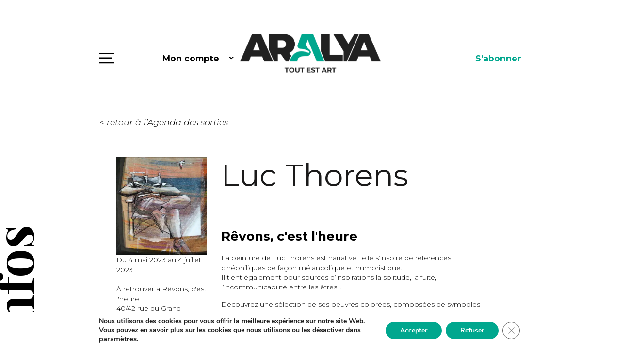

--- FILE ---
content_type: text/html; charset=UTF-8
request_url: https://www.aralya.fr/expositions/luc-thorens/
body_size: 17764
content:

<!DOCTYPE html>
<html lang="fr-FR">
<head>
<meta charset="UTF-8" />
<meta content="width=device-width, initial-scale=1.0" name="viewport">
<!-- Global site tag (gtag.js) - Google Analytics -->
<script async src="https://www.googletagmanager.com/gtag/js?id=UA-25670565-1"></script>
<script>
  window.dataLayer = window.dataLayer || [];
  function gtag(){dataLayer.push(arguments);}
  gtag('js', new Date());

  gtag('config', 'UA-25670565-1');
</script>
<meta name="google-site-verification" content="HmLJ9707noHASx-mDMSfMl3W0Wv40a-4LzPFLty45QI" />
<meta name='robots' content='index, follow, max-image-preview:large, max-snippet:-1, max-video-preview:-1' />

	<!-- This site is optimized with the Yoast SEO plugin v26.8 - https://yoast.com/product/yoast-seo-wordpress/ -->
	<title>Luc Thorens - Aralya</title>
	<link rel="canonical" href="https://www.aralya.fr/expositions/luc-thorens/" />
	<meta property="og:locale" content="fr_FR" />
	<meta property="og:type" content="article" />
	<meta property="og:title" content="Luc Thorens - Aralya" />
	<meta property="og:description" content="La peinture de Luc Thorens est narrative ; elle s&rsquo;inspire de références cinéphiliques de façon mélancolique et humoristique. Il tient également pour sources d&rsquo;inspirations la solitude, la fuite, l&rsquo;incommunicabilité entre les êtres&#8230; Découvrez une sélection de ses oeuvres colorées, composées de symboles et de codes à décrypter ! Vernissage jeudi 4 mai 2023 à partir [&hellip;]" />
	<meta property="og:url" content="https://www.aralya.fr/expositions/luc-thorens/" />
	<meta property="og:site_name" content="Aralya" />
	<meta property="article:publisher" content="https://www.facebook.com/ARALYA.fr/" />
	<meta property="article:modified_time" content="2023-05-22T07:11:53+00:00" />
	<meta property="og:image" content="https://www.aralya.fr/wp-content/uploads/2023/05/THORENS_affiche-expo.jpg" />
	<meta property="og:image:width" content="500" />
	<meta property="og:image:height" content="541" />
	<meta property="og:image:type" content="image/jpeg" />
	<meta name="twitter:card" content="summary_large_image" />
	<meta name="twitter:label1" content="Durée de lecture estimée" />
	<meta name="twitter:data1" content="1 minute" />
	<script type="application/ld+json" class="yoast-schema-graph">{"@context":"https://schema.org","@graph":[{"@type":"WebPage","@id":"https://www.aralya.fr/expositions/luc-thorens/","url":"https://www.aralya.fr/expositions/luc-thorens/","name":"Luc Thorens - Aralya","isPartOf":{"@id":"https://www.aralya.fr/#website"},"primaryImageOfPage":{"@id":"https://www.aralya.fr/expositions/luc-thorens/#primaryimage"},"image":{"@id":"https://www.aralya.fr/expositions/luc-thorens/#primaryimage"},"thumbnailUrl":"https://www.aralya.fr/wp-content/uploads/2023/05/THORENS_affiche-expo.jpg","datePublished":"2023-05-02T12:44:11+00:00","dateModified":"2023-05-22T07:11:53+00:00","breadcrumb":{"@id":"https://www.aralya.fr/expositions/luc-thorens/#breadcrumb"},"inLanguage":"fr-FR","potentialAction":[{"@type":"ReadAction","target":["https://www.aralya.fr/expositions/luc-thorens/"]}]},{"@type":"ImageObject","inLanguage":"fr-FR","@id":"https://www.aralya.fr/expositions/luc-thorens/#primaryimage","url":"https://www.aralya.fr/wp-content/uploads/2023/05/THORENS_affiche-expo.jpg","contentUrl":"https://www.aralya.fr/wp-content/uploads/2023/05/THORENS_affiche-expo.jpg","width":500,"height":541},{"@type":"BreadcrumbList","@id":"https://www.aralya.fr/expositions/luc-thorens/#breadcrumb","itemListElement":[{"@type":"ListItem","position":1,"name":"Home","item":"https://www.aralya.fr/"},{"@type":"ListItem","position":2,"name":"Expositions","item":"https://www.aralya.fr/expositions/"},{"@type":"ListItem","position":3,"name":"Luc Thorens"}]},{"@type":"WebSite","@id":"https://www.aralya.fr/#website","url":"https://www.aralya.fr/","name":"Aralya","description":"Le média qui pose un regard différent sur l’art actuel","publisher":{"@id":"https://www.aralya.fr/#organization"},"potentialAction":[{"@type":"SearchAction","target":{"@type":"EntryPoint","urlTemplate":"https://www.aralya.fr/?s={search_term_string}"},"query-input":{"@type":"PropertyValueSpecification","valueRequired":true,"valueName":"search_term_string"}}],"inLanguage":"fr-FR"},{"@type":"Organization","@id":"https://www.aralya.fr/#organization","name":"Aralya","url":"https://www.aralya.fr/","logo":{"@type":"ImageObject","inLanguage":"fr-FR","@id":"https://www.aralya.fr/#/schema/logo/image/","url":"https://www.aralya.fr/wp-content/uploads/2020/03/logo-footer.png","contentUrl":"https://www.aralya.fr/wp-content/uploads/2020/03/logo-footer.png","width":192,"height":106,"caption":"Aralya"},"image":{"@id":"https://www.aralya.fr/#/schema/logo/image/"},"sameAs":["https://www.facebook.com/ARALYA.fr/","https://www.instagram.com/aralya.fr/"]}]}</script>
	<!-- / Yoast SEO plugin. -->


<link rel='dns-prefetch' href='//maps.googleapis.com' />
<link rel='dns-prefetch' href='//fonts.googleapis.com' />
<link rel="alternate" type="application/rss+xml" title="Aralya &raquo; Luc Thorens Flux des commentaires" href="https://www.aralya.fr/expositions/luc-thorens/feed/" />
<link rel="alternate" title="oEmbed (JSON)" type="application/json+oembed" href="https://www.aralya.fr/wp-json/oembed/1.0/embed?url=https%3A%2F%2Fwww.aralya.fr%2Fexpositions%2Fluc-thorens%2F&#038;lang=fr" />
<link rel="alternate" title="oEmbed (XML)" type="text/xml+oembed" href="https://www.aralya.fr/wp-json/oembed/1.0/embed?url=https%3A%2F%2Fwww.aralya.fr%2Fexpositions%2Fluc-thorens%2F&#038;format=xml&#038;lang=fr" />
<style id='wp-img-auto-sizes-contain-inline-css' type='text/css'>
img:is([sizes=auto i],[sizes^="auto," i]){contain-intrinsic-size:3000px 1500px}
/*# sourceURL=wp-img-auto-sizes-contain-inline-css */
</style>
<style id='wp-emoji-styles-inline-css' type='text/css'>

	img.wp-smiley, img.emoji {
		display: inline !important;
		border: none !important;
		box-shadow: none !important;
		height: 1em !important;
		width: 1em !important;
		margin: 0 0.07em !important;
		vertical-align: -0.1em !important;
		background: none !important;
		padding: 0 !important;
	}
/*# sourceURL=wp-emoji-styles-inline-css */
</style>
<style id='wp-block-library-inline-css' type='text/css'>
:root{--wp-block-synced-color:#7a00df;--wp-block-synced-color--rgb:122,0,223;--wp-bound-block-color:var(--wp-block-synced-color);--wp-editor-canvas-background:#ddd;--wp-admin-theme-color:#007cba;--wp-admin-theme-color--rgb:0,124,186;--wp-admin-theme-color-darker-10:#006ba1;--wp-admin-theme-color-darker-10--rgb:0,107,160.5;--wp-admin-theme-color-darker-20:#005a87;--wp-admin-theme-color-darker-20--rgb:0,90,135;--wp-admin-border-width-focus:2px}@media (min-resolution:192dpi){:root{--wp-admin-border-width-focus:1.5px}}.wp-element-button{cursor:pointer}:root .has-very-light-gray-background-color{background-color:#eee}:root .has-very-dark-gray-background-color{background-color:#313131}:root .has-very-light-gray-color{color:#eee}:root .has-very-dark-gray-color{color:#313131}:root .has-vivid-green-cyan-to-vivid-cyan-blue-gradient-background{background:linear-gradient(135deg,#00d084,#0693e3)}:root .has-purple-crush-gradient-background{background:linear-gradient(135deg,#34e2e4,#4721fb 50%,#ab1dfe)}:root .has-hazy-dawn-gradient-background{background:linear-gradient(135deg,#faaca8,#dad0ec)}:root .has-subdued-olive-gradient-background{background:linear-gradient(135deg,#fafae1,#67a671)}:root .has-atomic-cream-gradient-background{background:linear-gradient(135deg,#fdd79a,#004a59)}:root .has-nightshade-gradient-background{background:linear-gradient(135deg,#330968,#31cdcf)}:root .has-midnight-gradient-background{background:linear-gradient(135deg,#020381,#2874fc)}:root{--wp--preset--font-size--normal:16px;--wp--preset--font-size--huge:42px}.has-regular-font-size{font-size:1em}.has-larger-font-size{font-size:2.625em}.has-normal-font-size{font-size:var(--wp--preset--font-size--normal)}.has-huge-font-size{font-size:var(--wp--preset--font-size--huge)}.has-text-align-center{text-align:center}.has-text-align-left{text-align:left}.has-text-align-right{text-align:right}.has-fit-text{white-space:nowrap!important}#end-resizable-editor-section{display:none}.aligncenter{clear:both}.items-justified-left{justify-content:flex-start}.items-justified-center{justify-content:center}.items-justified-right{justify-content:flex-end}.items-justified-space-between{justify-content:space-between}.screen-reader-text{border:0;clip-path:inset(50%);height:1px;margin:-1px;overflow:hidden;padding:0;position:absolute;width:1px;word-wrap:normal!important}.screen-reader-text:focus{background-color:#ddd;clip-path:none;color:#444;display:block;font-size:1em;height:auto;left:5px;line-height:normal;padding:15px 23px 14px;text-decoration:none;top:5px;width:auto;z-index:100000}html :where(.has-border-color){border-style:solid}html :where([style*=border-top-color]){border-top-style:solid}html :where([style*=border-right-color]){border-right-style:solid}html :where([style*=border-bottom-color]){border-bottom-style:solid}html :where([style*=border-left-color]){border-left-style:solid}html :where([style*=border-width]){border-style:solid}html :where([style*=border-top-width]){border-top-style:solid}html :where([style*=border-right-width]){border-right-style:solid}html :where([style*=border-bottom-width]){border-bottom-style:solid}html :where([style*=border-left-width]){border-left-style:solid}html :where(img[class*=wp-image-]){height:auto;max-width:100%}:where(figure){margin:0 0 1em}html :where(.is-position-sticky){--wp-admin--admin-bar--position-offset:var(--wp-admin--admin-bar--height,0px)}@media screen and (max-width:600px){html :where(.is-position-sticky){--wp-admin--admin-bar--position-offset:0px}}

/*# sourceURL=wp-block-library-inline-css */
</style><style id='wp-block-embed-inline-css' type='text/css'>
.wp-block-embed.alignleft,.wp-block-embed.alignright,.wp-block[data-align=left]>[data-type="core/embed"],.wp-block[data-align=right]>[data-type="core/embed"]{max-width:360px;width:100%}.wp-block-embed.alignleft .wp-block-embed__wrapper,.wp-block-embed.alignright .wp-block-embed__wrapper,.wp-block[data-align=left]>[data-type="core/embed"] .wp-block-embed__wrapper,.wp-block[data-align=right]>[data-type="core/embed"] .wp-block-embed__wrapper{min-width:280px}.wp-block-cover .wp-block-embed{min-height:240px;min-width:320px}.wp-block-embed{overflow-wrap:break-word}.wp-block-embed :where(figcaption){margin-bottom:1em;margin-top:.5em}.wp-block-embed iframe{max-width:100%}.wp-block-embed__wrapper{position:relative}.wp-embed-responsive .wp-has-aspect-ratio .wp-block-embed__wrapper:before{content:"";display:block;padding-top:50%}.wp-embed-responsive .wp-has-aspect-ratio iframe{bottom:0;height:100%;left:0;position:absolute;right:0;top:0;width:100%}.wp-embed-responsive .wp-embed-aspect-21-9 .wp-block-embed__wrapper:before{padding-top:42.85%}.wp-embed-responsive .wp-embed-aspect-18-9 .wp-block-embed__wrapper:before{padding-top:50%}.wp-embed-responsive .wp-embed-aspect-16-9 .wp-block-embed__wrapper:before{padding-top:56.25%}.wp-embed-responsive .wp-embed-aspect-4-3 .wp-block-embed__wrapper:before{padding-top:75%}.wp-embed-responsive .wp-embed-aspect-1-1 .wp-block-embed__wrapper:before{padding-top:100%}.wp-embed-responsive .wp-embed-aspect-9-16 .wp-block-embed__wrapper:before{padding-top:177.77%}.wp-embed-responsive .wp-embed-aspect-1-2 .wp-block-embed__wrapper:before{padding-top:200%}
/*# sourceURL=https://www.aralya.fr/wp-includes/blocks/embed/style.min.css */
</style>
<style id='global-styles-inline-css' type='text/css'>
:root{--wp--preset--aspect-ratio--square: 1;--wp--preset--aspect-ratio--4-3: 4/3;--wp--preset--aspect-ratio--3-4: 3/4;--wp--preset--aspect-ratio--3-2: 3/2;--wp--preset--aspect-ratio--2-3: 2/3;--wp--preset--aspect-ratio--16-9: 16/9;--wp--preset--aspect-ratio--9-16: 9/16;--wp--preset--color--black: #000000;--wp--preset--color--cyan-bluish-gray: #abb8c3;--wp--preset--color--white: #ffffff;--wp--preset--color--pale-pink: #f78da7;--wp--preset--color--vivid-red: #cf2e2e;--wp--preset--color--luminous-vivid-orange: #ff6900;--wp--preset--color--luminous-vivid-amber: #fcb900;--wp--preset--color--light-green-cyan: #7bdcb5;--wp--preset--color--vivid-green-cyan: #00d084;--wp--preset--color--pale-cyan-blue: #8ed1fc;--wp--preset--color--vivid-cyan-blue: #0693e3;--wp--preset--color--vivid-purple: #9b51e0;--wp--preset--gradient--vivid-cyan-blue-to-vivid-purple: linear-gradient(135deg,rgb(6,147,227) 0%,rgb(155,81,224) 100%);--wp--preset--gradient--light-green-cyan-to-vivid-green-cyan: linear-gradient(135deg,rgb(122,220,180) 0%,rgb(0,208,130) 100%);--wp--preset--gradient--luminous-vivid-amber-to-luminous-vivid-orange: linear-gradient(135deg,rgb(252,185,0) 0%,rgb(255,105,0) 100%);--wp--preset--gradient--luminous-vivid-orange-to-vivid-red: linear-gradient(135deg,rgb(255,105,0) 0%,rgb(207,46,46) 100%);--wp--preset--gradient--very-light-gray-to-cyan-bluish-gray: linear-gradient(135deg,rgb(238,238,238) 0%,rgb(169,184,195) 100%);--wp--preset--gradient--cool-to-warm-spectrum: linear-gradient(135deg,rgb(74,234,220) 0%,rgb(151,120,209) 20%,rgb(207,42,186) 40%,rgb(238,44,130) 60%,rgb(251,105,98) 80%,rgb(254,248,76) 100%);--wp--preset--gradient--blush-light-purple: linear-gradient(135deg,rgb(255,206,236) 0%,rgb(152,150,240) 100%);--wp--preset--gradient--blush-bordeaux: linear-gradient(135deg,rgb(254,205,165) 0%,rgb(254,45,45) 50%,rgb(107,0,62) 100%);--wp--preset--gradient--luminous-dusk: linear-gradient(135deg,rgb(255,203,112) 0%,rgb(199,81,192) 50%,rgb(65,88,208) 100%);--wp--preset--gradient--pale-ocean: linear-gradient(135deg,rgb(255,245,203) 0%,rgb(182,227,212) 50%,rgb(51,167,181) 100%);--wp--preset--gradient--electric-grass: linear-gradient(135deg,rgb(202,248,128) 0%,rgb(113,206,126) 100%);--wp--preset--gradient--midnight: linear-gradient(135deg,rgb(2,3,129) 0%,rgb(40,116,252) 100%);--wp--preset--font-size--small: 13px;--wp--preset--font-size--medium: 20px;--wp--preset--font-size--large: 36px;--wp--preset--font-size--x-large: 42px;--wp--preset--spacing--20: 0.44rem;--wp--preset--spacing--30: 0.67rem;--wp--preset--spacing--40: 1rem;--wp--preset--spacing--50: 1.5rem;--wp--preset--spacing--60: 2.25rem;--wp--preset--spacing--70: 3.38rem;--wp--preset--spacing--80: 5.06rem;--wp--preset--shadow--natural: 6px 6px 9px rgba(0, 0, 0, 0.2);--wp--preset--shadow--deep: 12px 12px 50px rgba(0, 0, 0, 0.4);--wp--preset--shadow--sharp: 6px 6px 0px rgba(0, 0, 0, 0.2);--wp--preset--shadow--outlined: 6px 6px 0px -3px rgb(255, 255, 255), 6px 6px rgb(0, 0, 0);--wp--preset--shadow--crisp: 6px 6px 0px rgb(0, 0, 0);}:where(.is-layout-flex){gap: 0.5em;}:where(.is-layout-grid){gap: 0.5em;}body .is-layout-flex{display: flex;}.is-layout-flex{flex-wrap: wrap;align-items: center;}.is-layout-flex > :is(*, div){margin: 0;}body .is-layout-grid{display: grid;}.is-layout-grid > :is(*, div){margin: 0;}:where(.wp-block-columns.is-layout-flex){gap: 2em;}:where(.wp-block-columns.is-layout-grid){gap: 2em;}:where(.wp-block-post-template.is-layout-flex){gap: 1.25em;}:where(.wp-block-post-template.is-layout-grid){gap: 1.25em;}.has-black-color{color: var(--wp--preset--color--black) !important;}.has-cyan-bluish-gray-color{color: var(--wp--preset--color--cyan-bluish-gray) !important;}.has-white-color{color: var(--wp--preset--color--white) !important;}.has-pale-pink-color{color: var(--wp--preset--color--pale-pink) !important;}.has-vivid-red-color{color: var(--wp--preset--color--vivid-red) !important;}.has-luminous-vivid-orange-color{color: var(--wp--preset--color--luminous-vivid-orange) !important;}.has-luminous-vivid-amber-color{color: var(--wp--preset--color--luminous-vivid-amber) !important;}.has-light-green-cyan-color{color: var(--wp--preset--color--light-green-cyan) !important;}.has-vivid-green-cyan-color{color: var(--wp--preset--color--vivid-green-cyan) !important;}.has-pale-cyan-blue-color{color: var(--wp--preset--color--pale-cyan-blue) !important;}.has-vivid-cyan-blue-color{color: var(--wp--preset--color--vivid-cyan-blue) !important;}.has-vivid-purple-color{color: var(--wp--preset--color--vivid-purple) !important;}.has-black-background-color{background-color: var(--wp--preset--color--black) !important;}.has-cyan-bluish-gray-background-color{background-color: var(--wp--preset--color--cyan-bluish-gray) !important;}.has-white-background-color{background-color: var(--wp--preset--color--white) !important;}.has-pale-pink-background-color{background-color: var(--wp--preset--color--pale-pink) !important;}.has-vivid-red-background-color{background-color: var(--wp--preset--color--vivid-red) !important;}.has-luminous-vivid-orange-background-color{background-color: var(--wp--preset--color--luminous-vivid-orange) !important;}.has-luminous-vivid-amber-background-color{background-color: var(--wp--preset--color--luminous-vivid-amber) !important;}.has-light-green-cyan-background-color{background-color: var(--wp--preset--color--light-green-cyan) !important;}.has-vivid-green-cyan-background-color{background-color: var(--wp--preset--color--vivid-green-cyan) !important;}.has-pale-cyan-blue-background-color{background-color: var(--wp--preset--color--pale-cyan-blue) !important;}.has-vivid-cyan-blue-background-color{background-color: var(--wp--preset--color--vivid-cyan-blue) !important;}.has-vivid-purple-background-color{background-color: var(--wp--preset--color--vivid-purple) !important;}.has-black-border-color{border-color: var(--wp--preset--color--black) !important;}.has-cyan-bluish-gray-border-color{border-color: var(--wp--preset--color--cyan-bluish-gray) !important;}.has-white-border-color{border-color: var(--wp--preset--color--white) !important;}.has-pale-pink-border-color{border-color: var(--wp--preset--color--pale-pink) !important;}.has-vivid-red-border-color{border-color: var(--wp--preset--color--vivid-red) !important;}.has-luminous-vivid-orange-border-color{border-color: var(--wp--preset--color--luminous-vivid-orange) !important;}.has-luminous-vivid-amber-border-color{border-color: var(--wp--preset--color--luminous-vivid-amber) !important;}.has-light-green-cyan-border-color{border-color: var(--wp--preset--color--light-green-cyan) !important;}.has-vivid-green-cyan-border-color{border-color: var(--wp--preset--color--vivid-green-cyan) !important;}.has-pale-cyan-blue-border-color{border-color: var(--wp--preset--color--pale-cyan-blue) !important;}.has-vivid-cyan-blue-border-color{border-color: var(--wp--preset--color--vivid-cyan-blue) !important;}.has-vivid-purple-border-color{border-color: var(--wp--preset--color--vivid-purple) !important;}.has-vivid-cyan-blue-to-vivid-purple-gradient-background{background: var(--wp--preset--gradient--vivid-cyan-blue-to-vivid-purple) !important;}.has-light-green-cyan-to-vivid-green-cyan-gradient-background{background: var(--wp--preset--gradient--light-green-cyan-to-vivid-green-cyan) !important;}.has-luminous-vivid-amber-to-luminous-vivid-orange-gradient-background{background: var(--wp--preset--gradient--luminous-vivid-amber-to-luminous-vivid-orange) !important;}.has-luminous-vivid-orange-to-vivid-red-gradient-background{background: var(--wp--preset--gradient--luminous-vivid-orange-to-vivid-red) !important;}.has-very-light-gray-to-cyan-bluish-gray-gradient-background{background: var(--wp--preset--gradient--very-light-gray-to-cyan-bluish-gray) !important;}.has-cool-to-warm-spectrum-gradient-background{background: var(--wp--preset--gradient--cool-to-warm-spectrum) !important;}.has-blush-light-purple-gradient-background{background: var(--wp--preset--gradient--blush-light-purple) !important;}.has-blush-bordeaux-gradient-background{background: var(--wp--preset--gradient--blush-bordeaux) !important;}.has-luminous-dusk-gradient-background{background: var(--wp--preset--gradient--luminous-dusk) !important;}.has-pale-ocean-gradient-background{background: var(--wp--preset--gradient--pale-ocean) !important;}.has-electric-grass-gradient-background{background: var(--wp--preset--gradient--electric-grass) !important;}.has-midnight-gradient-background{background: var(--wp--preset--gradient--midnight) !important;}.has-small-font-size{font-size: var(--wp--preset--font-size--small) !important;}.has-medium-font-size{font-size: var(--wp--preset--font-size--medium) !important;}.has-large-font-size{font-size: var(--wp--preset--font-size--large) !important;}.has-x-large-font-size{font-size: var(--wp--preset--font-size--x-large) !important;}
/*# sourceURL=global-styles-inline-css */
</style>

<style id='classic-theme-styles-inline-css' type='text/css'>
/*! This file is auto-generated */
.wp-block-button__link{color:#fff;background-color:#32373c;border-radius:9999px;box-shadow:none;text-decoration:none;padding:calc(.667em + 2px) calc(1.333em + 2px);font-size:1.125em}.wp-block-file__button{background:#32373c;color:#fff;text-decoration:none}
/*# sourceURL=/wp-includes/css/classic-themes.min.css */
</style>
<link rel='stylesheet' id='arl-googleapis-css' href='//fonts.googleapis.com/css?family=Montserrat%3A300%2C300i%2C400%2C400i%2C700%2C700i%7CPlayfair+Display%3A700&#038;display=swap&#038;subset=latin-ext&#038;ver=0.0.1' type='text/css' media='all' />
<link rel='stylesheet' id='arl-bootstrap-css' href='https://www.aralya.fr/wp-content/themes/aralya/lib/bootstrap/css/bootstrap.min.css?ver=0.0.1' type='text/css' media='all' />
<link rel='stylesheet' id='arl-font-awesome-css' href='https://www.aralya.fr/wp-content/themes/aralya/lib/font-awesome/css/font-awesome.min.css?ver=0.0.1' type='text/css' media='all' />
<link rel='stylesheet' id='arl-animate-css' href='https://www.aralya.fr/wp-content/themes/aralya/lib/animate/animate.min.css?ver=0.0.1' type='text/css' media='all' />
<link rel='stylesheet' id='arl-ionicons-css' href='https://www.aralya.fr/wp-content/themes/aralya/lib/ionicons/css/ionicons.min.css?ver=0.0.1' type='text/css' media='all' />
<link rel='stylesheet' id='arl-lightbox-css' href='https://www.aralya.fr/wp-content/themes/aralya/lib/lightbox/css/lightbox.min.css?ver=0.0.1' type='text/css' media='all' />
<link rel='stylesheet' id='arl-button-hover-css' href='https://www.aralya.fr/wp-content/themes/aralya/css/button-hover.css?ver=0.0.1' type='text/css' media='all' />
<link rel='stylesheet' id='arl-pretty-checkbox-css' href='https://www.aralya.fr/wp-content/themes/aralya/lib/pretty-checkbox.min.css?ver=0.0.1' type='text/css' media='all' />
<link rel='stylesheet' id='arl-style-css' href='https://www.aralya.fr/wp-content/themes/aralya/css/style.css?ver=0.0.5' type='text/css' media='all' />
<link rel='stylesheet' id='arl-jquery-ui-css' href='https://www.aralya.fr/wp-content/themes/aralya/lib/jquery/jquery-ui.css?ver=0.0.1' type='text/css' media='all' />
<link rel='stylesheet' id='dashicons-css' href='https://www.aralya.fr/wp-includes/css/dashicons.min.css?ver=6.9' type='text/css' media='all' />
<link rel='stylesheet' id='wp_mailjet_form_builder_widget-widget-front-styles-css' href='https://www.aralya.fr/wp-content/plugins/mailjet-for-wordpress/src/widgetformbuilder/css/front-widget.css?ver=6.1.6' type='text/css' media='all' />
<link rel='stylesheet' id='moove_gdpr_frontend-css' href='https://www.aralya.fr/wp-content/plugins/gdpr-cookie-compliance/dist/styles/gdpr-main.css?ver=5.0.9' type='text/css' media='all' />
<style id='moove_gdpr_frontend-inline-css' type='text/css'>
#moove_gdpr_cookie_modal,#moove_gdpr_cookie_info_bar,.gdpr_cookie_settings_shortcode_content{font-family:&#039;Nunito&#039;,sans-serif}#moove_gdpr_save_popup_settings_button{background-color:#373737;color:#fff}#moove_gdpr_save_popup_settings_button:hover{background-color:#000}#moove_gdpr_cookie_info_bar .moove-gdpr-info-bar-container .moove-gdpr-info-bar-content a.mgbutton,#moove_gdpr_cookie_info_bar .moove-gdpr-info-bar-container .moove-gdpr-info-bar-content button.mgbutton{background-color:#00a78e}#moove_gdpr_cookie_modal .moove-gdpr-modal-content .moove-gdpr-modal-footer-content .moove-gdpr-button-holder a.mgbutton,#moove_gdpr_cookie_modal .moove-gdpr-modal-content .moove-gdpr-modal-footer-content .moove-gdpr-button-holder button.mgbutton,.gdpr_cookie_settings_shortcode_content .gdpr-shr-button.button-green{background-color:#00a78e;border-color:#00a78e}#moove_gdpr_cookie_modal .moove-gdpr-modal-content .moove-gdpr-modal-footer-content .moove-gdpr-button-holder a.mgbutton:hover,#moove_gdpr_cookie_modal .moove-gdpr-modal-content .moove-gdpr-modal-footer-content .moove-gdpr-button-holder button.mgbutton:hover,.gdpr_cookie_settings_shortcode_content .gdpr-shr-button.button-green:hover{background-color:#fff;color:#00a78e}#moove_gdpr_cookie_modal .moove-gdpr-modal-content .moove-gdpr-modal-close i,#moove_gdpr_cookie_modal .moove-gdpr-modal-content .moove-gdpr-modal-close span.gdpr-icon{background-color:#00a78e;border:1px solid #00a78e}#moove_gdpr_cookie_info_bar span.moove-gdpr-infobar-allow-all.focus-g,#moove_gdpr_cookie_info_bar span.moove-gdpr-infobar-allow-all:focus,#moove_gdpr_cookie_info_bar button.moove-gdpr-infobar-allow-all.focus-g,#moove_gdpr_cookie_info_bar button.moove-gdpr-infobar-allow-all:focus,#moove_gdpr_cookie_info_bar span.moove-gdpr-infobar-reject-btn.focus-g,#moove_gdpr_cookie_info_bar span.moove-gdpr-infobar-reject-btn:focus,#moove_gdpr_cookie_info_bar button.moove-gdpr-infobar-reject-btn.focus-g,#moove_gdpr_cookie_info_bar button.moove-gdpr-infobar-reject-btn:focus,#moove_gdpr_cookie_info_bar span.change-settings-button.focus-g,#moove_gdpr_cookie_info_bar span.change-settings-button:focus,#moove_gdpr_cookie_info_bar button.change-settings-button.focus-g,#moove_gdpr_cookie_info_bar button.change-settings-button:focus{-webkit-box-shadow:0 0 1px 3px #00a78e;-moz-box-shadow:0 0 1px 3px #00a78e;box-shadow:0 0 1px 3px #00a78e}#moove_gdpr_cookie_modal .moove-gdpr-modal-content .moove-gdpr-modal-close i:hover,#moove_gdpr_cookie_modal .moove-gdpr-modal-content .moove-gdpr-modal-close span.gdpr-icon:hover,#moove_gdpr_cookie_info_bar span[data-href]>u.change-settings-button{color:#00a78e}#moove_gdpr_cookie_modal .moove-gdpr-modal-content .moove-gdpr-modal-left-content #moove-gdpr-menu li.menu-item-selected a span.gdpr-icon,#moove_gdpr_cookie_modal .moove-gdpr-modal-content .moove-gdpr-modal-left-content #moove-gdpr-menu li.menu-item-selected button span.gdpr-icon{color:inherit}#moove_gdpr_cookie_modal .moove-gdpr-modal-content .moove-gdpr-modal-left-content #moove-gdpr-menu li a span.gdpr-icon,#moove_gdpr_cookie_modal .moove-gdpr-modal-content .moove-gdpr-modal-left-content #moove-gdpr-menu li button span.gdpr-icon{color:inherit}#moove_gdpr_cookie_modal .gdpr-acc-link{line-height:0;font-size:0;color:transparent;position:absolute}#moove_gdpr_cookie_modal .moove-gdpr-modal-content .moove-gdpr-modal-close:hover i,#moove_gdpr_cookie_modal .moove-gdpr-modal-content .moove-gdpr-modal-left-content #moove-gdpr-menu li a,#moove_gdpr_cookie_modal .moove-gdpr-modal-content .moove-gdpr-modal-left-content #moove-gdpr-menu li button,#moove_gdpr_cookie_modal .moove-gdpr-modal-content .moove-gdpr-modal-left-content #moove-gdpr-menu li button i,#moove_gdpr_cookie_modal .moove-gdpr-modal-content .moove-gdpr-modal-left-content #moove-gdpr-menu li a i,#moove_gdpr_cookie_modal .moove-gdpr-modal-content .moove-gdpr-tab-main .moove-gdpr-tab-main-content a:hover,#moove_gdpr_cookie_info_bar.moove-gdpr-dark-scheme .moove-gdpr-info-bar-container .moove-gdpr-info-bar-content a.mgbutton:hover,#moove_gdpr_cookie_info_bar.moove-gdpr-dark-scheme .moove-gdpr-info-bar-container .moove-gdpr-info-bar-content button.mgbutton:hover,#moove_gdpr_cookie_info_bar.moove-gdpr-dark-scheme .moove-gdpr-info-bar-container .moove-gdpr-info-bar-content a:hover,#moove_gdpr_cookie_info_bar.moove-gdpr-dark-scheme .moove-gdpr-info-bar-container .moove-gdpr-info-bar-content button:hover,#moove_gdpr_cookie_info_bar.moove-gdpr-dark-scheme .moove-gdpr-info-bar-container .moove-gdpr-info-bar-content span.change-settings-button:hover,#moove_gdpr_cookie_info_bar.moove-gdpr-dark-scheme .moove-gdpr-info-bar-container .moove-gdpr-info-bar-content button.change-settings-button:hover,#moove_gdpr_cookie_info_bar.moove-gdpr-dark-scheme .moove-gdpr-info-bar-container .moove-gdpr-info-bar-content u.change-settings-button:hover,#moove_gdpr_cookie_info_bar span[data-href]>u.change-settings-button,#moove_gdpr_cookie_info_bar.moove-gdpr-dark-scheme .moove-gdpr-info-bar-container .moove-gdpr-info-bar-content a.mgbutton.focus-g,#moove_gdpr_cookie_info_bar.moove-gdpr-dark-scheme .moove-gdpr-info-bar-container .moove-gdpr-info-bar-content button.mgbutton.focus-g,#moove_gdpr_cookie_info_bar.moove-gdpr-dark-scheme .moove-gdpr-info-bar-container .moove-gdpr-info-bar-content a.focus-g,#moove_gdpr_cookie_info_bar.moove-gdpr-dark-scheme .moove-gdpr-info-bar-container .moove-gdpr-info-bar-content button.focus-g,#moove_gdpr_cookie_info_bar.moove-gdpr-dark-scheme .moove-gdpr-info-bar-container .moove-gdpr-info-bar-content a.mgbutton:focus,#moove_gdpr_cookie_info_bar.moove-gdpr-dark-scheme .moove-gdpr-info-bar-container .moove-gdpr-info-bar-content button.mgbutton:focus,#moove_gdpr_cookie_info_bar.moove-gdpr-dark-scheme .moove-gdpr-info-bar-container .moove-gdpr-info-bar-content a:focus,#moove_gdpr_cookie_info_bar.moove-gdpr-dark-scheme .moove-gdpr-info-bar-container .moove-gdpr-info-bar-content button:focus,#moove_gdpr_cookie_info_bar.moove-gdpr-dark-scheme .moove-gdpr-info-bar-container .moove-gdpr-info-bar-content span.change-settings-button.focus-g,span.change-settings-button:focus,button.change-settings-button.focus-g,button.change-settings-button:focus,#moove_gdpr_cookie_info_bar.moove-gdpr-dark-scheme .moove-gdpr-info-bar-container .moove-gdpr-info-bar-content u.change-settings-button.focus-g,#moove_gdpr_cookie_info_bar.moove-gdpr-dark-scheme .moove-gdpr-info-bar-container .moove-gdpr-info-bar-content u.change-settings-button:focus{color:#00a78e}#moove_gdpr_cookie_modal .moove-gdpr-branding.focus-g span,#moove_gdpr_cookie_modal .moove-gdpr-modal-content .moove-gdpr-tab-main a.focus-g,#moove_gdpr_cookie_modal .moove-gdpr-modal-content .moove-gdpr-tab-main .gdpr-cd-details-toggle.focus-g{color:#00a78e}#moove_gdpr_cookie_modal.gdpr_lightbox-hide{display:none}
/*# sourceURL=moove_gdpr_frontend-inline-css */
</style>
<link rel='stylesheet' id='wp-block-paragraph-css' href='https://www.aralya.fr/wp-includes/blocks/paragraph/style.min.css?ver=6.9' type='text/css' media='all' />
<script type="text/javascript" src="https://www.aralya.fr/wp-includes/js/jquery/jquery.min.js?ver=3.7.1" id="jquery-core-js"></script>
<script type="text/javascript" src="https://www.aralya.fr/wp-includes/js/jquery/jquery-migrate.min.js?ver=3.4.1" id="jquery-migrate-js"></script>
<link rel="https://api.w.org/" href="https://www.aralya.fr/wp-json/" /><link rel="alternate" title="JSON" type="application/json" href="https://www.aralya.fr/wp-json/wp/v2/expositions/61417" /><link rel="EditURI" type="application/rsd+xml" title="RSD" href="https://www.aralya.fr/xmlrpc.php?rsd" />
<meta name="generator" content="WordPress 6.9" />
<link rel='shortlink' href='https://www.aralya.fr/?p=61417' />
<link rel="icon" href="https://www.aralya.fr/wp-content/uploads/2023/12/favicon-aralya.png" sizes="32x32" />
<link rel="icon" href="https://www.aralya.fr/wp-content/uploads/2023/12/favicon-aralya.png" sizes="192x192" />
<link rel="apple-touch-icon" href="https://www.aralya.fr/wp-content/uploads/2023/12/favicon-aralya.png" />
<meta name="msapplication-TileImage" content="https://www.aralya.fr/wp-content/uploads/2023/12/favicon-aralya.png" />
</head>
<body class="wp-singular expositions-template-default single single-expositions postid-61417 wp-custom-logo wp-theme-aralya fl-builder-2-10-0-5 fl-no-js">
		<nav class="main-nav" id="main-nav">
		<div class="container vertical-middle">
			<span class="close"><img src="https://www.aralya.fr/wp-content/themes/aralya/images/ico-menu-x.svg" alt="Close" /></span>
			<ul>
				
									<li>
						<a href="https://www.aralya.fr/" >Accueil</a><br />
					</li>
									<li>
						<a href="/artistes/" >Artistes</a><br />
					</li>
									<li>
						<a href="/expositions/" >Agenda des sorties</a><br />
					</li>
									<li>
						<a href="/spots/" >Spots</a><br />
					</li>
									<li>
						<a href="https://www.aralya.fr/on-en-parle/" >On en parle</a><br />
					</li>
							</ul>
		</div>
	</nav>
	<header id="header">
		<div class="container">
			<div class="left">
				<div class="menu-button" id="menu-button">Menu</div>
				<button type="button" class="dropdown-toggle link account-link" data-toggle="dropdown"><img src="https://www.aralya.fr/wp-content/themes/aralya/images/ico-account.svg" alt="Mon compte" />Mon compte<span class="caret"></span></button>
				<ul class="dropdown-menu" role="menu">
																<li><a href="https://www.aralya.fr/mon-compte/">Connexion / Inscription</a></li>
									</ul>
			</div>
			<div class="center">
				<a href="https://www.aralya.fr/">
					<img src="https://www.aralya.fr/wp-content/uploads/2023/12/LOGO-ARALYA-NOIR-VERT-2.webp" alt="Aralya" />
				</a>
			</div>
			<div class="right">
				<a href="https://www.aralya.fr/sabonner/" class="link">S’abonner</a>
							</div>
			<div class="clearfix"></div>
		</div>
	</header><section class="desktop-only">
	<div class="container">
					<a href="https://www.aralya.fr/agenda-des-sorties/" class="return-button">&lt; retour à l’Agenda des sorties</a>
			</div>
</section>

<section>
	<span class="side-text left desktop-only">Infos</span>
	<span class="side-text right desktop-only"></span>
	<h1 class="mobile-only" style="padding-left: 30px; padding-right: 30px;">Luc Thorens</h1>
	<div class="container text-content">
		<div class="row">
			<div class="col-lg-3 padding-bottom-3x">
				<picture class="artist-img">
<source type="image/webp" srcset="https://www.aralya.fr/wp-content/uploads/2023/05/THORENS_affiche-expo.jpg.webp"/>
<img src="https://www.aralya.fr/wp-content/uploads/2023/05/THORENS_affiche-expo.jpg" alt="Luc Thorens"/>
</picture>
								<p>Du 4 mai 2023 au 4 juillet 2023<br /><br />									À retrouver à Rêvons, c'est l'heure<br />
					40/42 rue du Grand Marché<br />					37000 Tours<br /> France<br />					<br />
					<a href="https://revons-cest-lheure.com" target="_blank" class="wrap-yes">https://revons-cest-lheure.com</a><br />					06 07 33 81 89								</p>
				<span class="padding-top-2x author">Mis à jour par Aralya</span>
			</div>
			<div class="col-lg-8 padding-bottom-3x">
			<span class="side-text left mobile-only" style="padding-left: 0; padding-right: 0;">Infos</span>
				<h1 class="desktop-only">Luc Thorens</h1>
									<span class="arrow-right-button">Rêvons, c'est l'heure</span>
								<p>
<p>La peinture de Luc Thorens est narrative ; elle s&rsquo;inspire de références cinéphiliques de façon mélancolique et humoristique. <br>Il tient également pour sources d&rsquo;inspirations la solitude, la fuite, l&rsquo;incommunicabilité entre les êtres&#8230;</p>



<p>Découvrez une sélection de ses oeuvres colorées, composées de symboles et de codes à décrypter !</p>



<p><strong>Vernissage jeudi 4 mai 2023 à partir de 18h</strong> <strong>en présence de l&rsquo;artiste</strong></p>



<p><em>En Une : Luc Thorens &#8211; Trop de lux &#8211; <em>Technique mixte</em></em> &#8211; <em>30&#215;30 cm </em></p>



<figure class="wp-block-embed is-type-video is-provider-youtube wp-block-embed-youtube wp-embed-aspect-16-9 wp-has-aspect-ratio"><div class="wp-block-embed__wrapper">
<iframe title="Luc Thorens, entre noir et blanc" width="500" height="281" src="https://www.youtube.com/embed/IIAGGHGHMzk?feature=oembed" frameborder="0" allow="accelerometer; autoplay; clipboard-write; encrypted-media; gyroscope; picture-in-picture; web-share" referrerpolicy="strict-origin-when-cross-origin" allowfullscreen></iframe>
</div></figure>
</p>
			</div>
			<div class="col-lg-1 padding-bottom-3x"></div>
		</div>
	</div>
</section>
	<section class="padding-bottom-3x padding-top-3x">
		<span class="side-text left desktop-only"></span>
		<span class="side-text right">Oeuvres</span>
		<div class="container">
			<div class="grid grid-style-6">
									<div class="grid-item">
												<picture>
<source type="image/webp" srcset="https://www.aralya.fr/wp-content/uploads/2023/05/THORENS_trop-previsible.jpg.webp"/>
<img src="https://www.aralya.fr/wp-content/uploads/2023/05/THORENS_trop-previsible.jpg"/>
</picture>

												<div class="bottom-text">
							<h3>Trop prévisible</h3>
														Technique mixte - 80x80 cm													</div
					></div>
									<div class="grid-item">
												<picture>
<source type="image/webp" srcset="https://www.aralya.fr/wp-content/uploads/2023/05/THORENS_trop-kitsch.jpg.webp"/>
<img src="https://www.aralya.fr/wp-content/uploads/2023/05/THORENS_trop-kitsch.jpg"/>
</picture>

												<div class="bottom-text">
							<h3>Trop kitsch</h3>
														Technique mixte - 24x30 cm													</div
					></div>
							</div>
		</div>
	</section>
<section class="padding-bottom-3x padding-top-3x">
	<div class="container">
		
<!-- You can start editing here. -->


			<!-- If comments are open, but there are no comments. -->

	
	<div id="respond" class="comment-respond">
		<h3 id="reply-title" class="comment-reply-title">Laisser un commentaire</h3><form action="https://www.aralya.fr/wp-comments-post.php" method="post" id="commentform" class="comment-form"><p class="comment-notes"><span id="email-notes">Votre adresse e-mail ne sera pas publiée.</span> <span class="required-field-message">Les champs obligatoires sont indiqués avec <span class="required">*</span></span></p>		<label for="rating" class="rating-form"><h3>Votre note</h3></label>
		<fieldset class="comments-rating">
			<span class="rating-container">
									<input type="radio" id="rating-5" name="rating" value="5" /><label for="rating-5">5</label>
									<input type="radio" id="rating-4" name="rating" value="4" /><label for="rating-4">4</label>
									<input type="radio" id="rating-3" name="rating" value="3" /><label for="rating-3">3</label>
									<input type="radio" id="rating-2" name="rating" value="2" /><label for="rating-2">2</label>
									<input type="radio" id="rating-1" name="rating" value="1" /><label for="rating-1">1</label>
								<input type="radio" id="rating-0" class="star-cb-clear" name="rating" value="0" /><label for="rating-0">0</label>
			</span>
		</fieldset>
		<p class="comment-form-author"><label for="author">Votre nom <span class="required">*</span></label> <input id="author" name="author" type="text" value="" size="30" maxlength="245" autocomplete="name" required="required" /></p>
<p class="comment-form-email"><label for="email">Votre adresse E-mail <span class="required">*</span></label> <input id="email" name="email" type="text" value="" size="30" maxlength="100" aria-describedby="email-notes" autocomplete="email" required="required" /></p>
<p class="comment-form-comment"><label for="comment">Commentaire <span class="required">*</span></label> <textarea id="comment" name="comment" cols="45" rows="8" maxlength="65525" required="required"></textarea></p><p class="form-submit"><input name="submit" type="submit" id="submit" class="submit" value="Laisser un commentaire" /> <input type='hidden' name='comment_post_ID' value='61417' id='comment_post_ID' />
<input type='hidden' name='comment_parent' id='comment_parent' value='0' />
</p><p style="display: none;"><input type="hidden" id="akismet_comment_nonce" name="akismet_comment_nonce" value="e81da71e44" /></p><p style="display: none !important;" class="akismet-fields-container" data-prefix="ak_"><label>&#916;<textarea name="ak_hp_textarea" cols="45" rows="8" maxlength="100"></textarea></label><input type="hidden" id="ak_js_1" name="ak_js" value="156"/><script>document.getElementById( "ak_js_1" ).setAttribute( "value", ( new Date() ).getTime() );</script></p></form>	</div><!-- #respond -->
		</div>
</section>	<footer>
		<div class="container">
			<div class="row">
				<div class="col-lg-3">
					<picture class="logo">
<source type="image/webp" srcset="https://www.aralya.fr/wp-content/uploads/2023/12/favicon-aralya.png.webp"/>
<img src="https://www.aralya.fr/wp-content/uploads/2023/12/favicon-aralya.png" alt="Aralya"/>
</picture>

				</div>
				<div class="col-lg-3">
					La newsletter, chaque mois, directement dans votre boîte!					
					<iframe data-w-type="embedded" frameborder="0" scrolling="no" marginheight="0" marginwidth="0" src="https://mjmt.mj.am/wgt/mjmt/xj3n/form?c=f6a8ef93" width="100%" style="height: 0;"></iframe>
					<script type="text/javascript" src="https://app.mailjet.com/pas-nc-embedded-v1.js"></script>

					
				</div>
				<div class="col-lg-3">
					<strong>Rédaction</strong>			<div class="textwidget"><p>Vous souhaitez nous faire parvenir<br />
un dossier d’artiste,<br />
un communiqué de presse…<br />
<a href="mailto:redaction@aralya.fr">redaction@aralya.fr</a></p>
</div>
		<br /><strong>Contact</strong>			<div class="textwidget"><p><a href="mailto:contact@aralya.fr">contact@aralya.fr</a></p>
</div>
		<br />				</div>
				<div class="col-lg-3">
					<a href="/partenaires/"><strong>Partenaires</a><br /></strong><br /><a href="/mentions-legales/"><strong>Mentions légales</a><br /></strong><br /><a href="/cgv/"><strong>CGV</a><br /></strong><br />					<br />
					<div class="social-media">
						<a href="https://www.linkedin.com/company/aralya-fr/"><img src="https://www.aralya.fr/wp-content/themes/aralya/images/ico-linkedin.svg" alt="LinkedIn" target="_blank"/></a>						<a href="https://www.facebook.com/ARALYA.fr/"><img src="https://www.aralya.fr/wp-content/themes/aralya/images/ico-facebook.svg" alt="Facebook" target="_blank"/></a>						<a href="https://www.instagram.com/aralya.fr/"><img src="https://www.aralya.fr/wp-content/themes/aralya/images/ico-instagram.svg" alt="Instagram" target="_blank"/></a>					</div>
				</div>
			</div>
		</div>
	</footer>
		<div id="preloader"></div>
	<script type="speculationrules">
{"prefetch":[{"source":"document","where":{"and":[{"href_matches":"/*"},{"not":{"href_matches":["/wp-*.php","/wp-admin/*","/wp-content/uploads/*","/wp-content/*","/wp-content/plugins/*","/wp-content/themes/aralya/*","/*\\?(.+)"]}},{"not":{"selector_matches":"a[rel~=\"nofollow\"]"}},{"not":{"selector_matches":".no-prefetch, .no-prefetch a"}}]},"eagerness":"conservative"}]}
</script>
	<!--copyscapeskip-->
	<aside id="moove_gdpr_cookie_info_bar" class="moove-gdpr-info-bar-hidden moove-gdpr-align-center moove-gdpr-light-scheme gdpr_infobar_postion_bottom" aria-label="Bannière de cookies GDPR" style="display: none;">
	<div class="moove-gdpr-info-bar-container">
		<div class="moove-gdpr-info-bar-content">
		
<div class="moove-gdpr-cookie-notice">
  <p>Nous utilisons des cookies pour vous offrir la meilleure expérience sur notre site Web.</p>
<p>Vous pouvez en savoir plus sur les cookies que nous utilisons ou les désactiver dans</p>
<p><span style="font-size: 11pt"><button  aria-haspopup="true" data-href="#moove_gdpr_cookie_modal" class="change-settings-button">paramètres</button>.</span></p>
				<button class="moove-gdpr-infobar-close-btn gdpr-content-close-btn" aria-label="Fermer la bannière des cookies GDPR">
					<span class="gdpr-sr-only">Fermer la bannière des cookies GDPR</span>
					<i class="moovegdpr-arrow-close"></i>
				</button>
			</div>
<!--  .moove-gdpr-cookie-notice -->
		
<div class="moove-gdpr-button-holder">
			<button class="mgbutton moove-gdpr-infobar-allow-all gdpr-fbo-0" aria-label="Accepter" >Accepter</button>
						<button class="mgbutton moove-gdpr-infobar-reject-btn gdpr-fbo-1 "  aria-label="Refuser">Refuser</button>
							<button class="moove-gdpr-infobar-close-btn gdpr-fbo-3" aria-label="Fermer la bannière des cookies GDPR" >
					<span class="gdpr-sr-only">Fermer la bannière des cookies GDPR</span>
					<i class="moovegdpr-arrow-close"></i>
				</button>
			</div>
<!--  .button-container -->
		</div>
		<!-- moove-gdpr-info-bar-content -->
	</div>
	<!-- moove-gdpr-info-bar-container -->
	</aside>
	<!-- #moove_gdpr_cookie_info_bar -->
	<!--/copyscapeskip-->
<script type="text/javascript" src="https://www.aralya.fr/wp-content/themes/aralya/lib/bootstrap/js/bootstrap.bundle.min.js?ver=6.9" id="arl-bootstrap-js"></script>
<script type="text/javascript" src="https://www.aralya.fr/wp-content/themes/aralya/lib/easing/easing.min.js?ver=6.9" id="arl-easing-js"></script>
<script type="text/javascript" src="https://www.aralya.fr/wp-content/themes/aralya/lib/waypoints/waypoints.min.js?ver=6.9" id="arl-waypoints-js"></script>
<script type="text/javascript" src="https://www.aralya.fr/wp-content/themes/aralya/lib/counterup/counterup.min.js?ver=6.9" id="arl-counterup-js"></script>
<script type="text/javascript" src="https://www.aralya.fr/wp-content/themes/aralya/lib/isotope/isotope.pkgd.min.js?ver=6.9" id="arl-isotope-js"></script>
<script type="text/javascript" src="https://www.aralya.fr/wp-content/themes/aralya/lib/lightbox/js/lightbox.min.js?ver=6.9" id="arl-lightbox-js"></script>
<script type="text/javascript" src="https://www.aralya.fr/wp-content/themes/aralya/lib/parallax/parallax.min.js?ver=6.9" id="arl-parallax-js"></script>
<script type="text/javascript" src="https://www.aralya.fr/wp-content/themes/aralya/js/sticky.min.js?ver=6.9" id="arl-sticky-js"></script>
<script type="text/javascript" src="https://www.aralya.fr/wp-content/themes/aralya/lib/match-height/jquery.matchHeight-min.js?ver=6.9" id="arl-jquery-matchHeight-js"></script>
<script type="text/javascript" src="https://www.aralya.fr/wp-includes/js/jquery/ui/core.min.js?ver=1.13.3" id="jquery-ui-core-js"></script>
<script type="text/javascript" src="https://www.aralya.fr/wp-includes/js/jquery/ui/datepicker.min.js?ver=1.13.3" id="jquery-ui-datepicker-js"></script>
<script type="text/javascript" id="jquery-ui-datepicker-js-after">
/* <![CDATA[ */
jQuery(function(jQuery){jQuery.datepicker.setDefaults({"closeText":"Fermer","currentText":"Aujourd\u2019hui","monthNames":["janvier","f\u00e9vrier","mars","avril","mai","juin","juillet","ao\u00fbt","septembre","octobre","novembre","d\u00e9cembre"],"monthNamesShort":["Jan","F\u00e9v","Mar","Avr","Mai","Juin","Juil","Ao\u00fbt","Sep","Oct","Nov","D\u00e9c"],"nextText":"Suivant","prevText":"Pr\u00e9c\u00e9dent","dayNames":["dimanche","lundi","mardi","mercredi","jeudi","vendredi","samedi"],"dayNamesShort":["dim","lun","mar","mer","jeu","ven","sam"],"dayNamesMin":["D","L","M","M","J","V","S"],"dateFormat":"d MM yy","firstDay":1,"isRTL":false});});
//# sourceURL=jquery-ui-datepicker-js-after
/* ]]> */
</script>
<script type="text/javascript" src="https://www.aralya.fr/wp-includes/js/jquery/ui/menu.min.js?ver=1.13.3" id="jquery-ui-menu-js"></script>
<script type="text/javascript" src="https://www.aralya.fr/wp-includes/js/dist/dom-ready.min.js?ver=f77871ff7694fffea381" id="wp-dom-ready-js"></script>
<script type="text/javascript" src="https://www.aralya.fr/wp-includes/js/dist/hooks.min.js?ver=dd5603f07f9220ed27f1" id="wp-hooks-js"></script>
<script type="text/javascript" src="https://www.aralya.fr/wp-includes/js/dist/i18n.min.js?ver=c26c3dc7bed366793375" id="wp-i18n-js"></script>
<script type="text/javascript" id="wp-i18n-js-after">
/* <![CDATA[ */
wp.i18n.setLocaleData( { 'text direction\u0004ltr': [ 'ltr' ] } );
//# sourceURL=wp-i18n-js-after
/* ]]> */
</script>
<script type="text/javascript" id="wp-a11y-js-translations">
/* <![CDATA[ */
( function( domain, translations ) {
	var localeData = translations.locale_data[ domain ] || translations.locale_data.messages;
	localeData[""].domain = domain;
	wp.i18n.setLocaleData( localeData, domain );
} )( "default", {"translation-revision-date":"2025-12-10 11:15:06+0000","generator":"GlotPress\/4.0.3","domain":"messages","locale_data":{"messages":{"":{"domain":"messages","plural-forms":"nplurals=2; plural=n > 1;","lang":"fr"},"Notifications":["Notifications"]}},"comment":{"reference":"wp-includes\/js\/dist\/a11y.js"}} );
//# sourceURL=wp-a11y-js-translations
/* ]]> */
</script>
<script type="text/javascript" src="https://www.aralya.fr/wp-includes/js/dist/a11y.min.js?ver=cb460b4676c94bd228ed" id="wp-a11y-js"></script>
<script type="text/javascript" src="https://www.aralya.fr/wp-includes/js/jquery/ui/autocomplete.min.js?ver=1.13.3" id="jquery-ui-autocomplete-js"></script>
<script type="text/javascript" src="https://www.aralya.fr/wp-includes/js/jquery/ui/mouse.min.js?ver=1.13.3" id="jquery-ui-mouse-js"></script>
<script type="text/javascript" src="https://www.aralya.fr/wp-includes/js/jquery/ui/resizable.min.js?ver=1.13.3" id="jquery-ui-resizable-js"></script>
<script type="text/javascript" src="https://www.aralya.fr/wp-includes/js/jquery/ui/draggable.min.js?ver=1.13.3" id="jquery-ui-draggable-js"></script>
<script type="text/javascript" src="https://www.aralya.fr/wp-includes/js/jquery/ui/controlgroup.min.js?ver=1.13.3" id="jquery-ui-controlgroup-js"></script>
<script type="text/javascript" src="https://www.aralya.fr/wp-includes/js/jquery/ui/checkboxradio.min.js?ver=1.13.3" id="jquery-ui-checkboxradio-js"></script>
<script type="text/javascript" src="https://www.aralya.fr/wp-includes/js/jquery/ui/button.min.js?ver=1.13.3" id="jquery-ui-button-js"></script>
<script type="text/javascript" src="https://www.aralya.fr/wp-includes/js/jquery/ui/dialog.min.js?ver=1.13.3" id="jquery-ui-dialog-js"></script>
<script type="text/javascript" src="https://www.aralya.fr/wp-content/themes/aralya/js/js.cookie.min.js?ver=6.9" id="arl-cookie-js"></script>
<script type="text/javascript" id="arl-main-js-extra">
/* <![CDATA[ */
var arl = {"ajax_url":"https://www.aralya.fr/wp-admin/admin-ajax.php","map_marker":"//www.aralya.fr/wp-content/uploads/2020/04/Composant-39-\u2013-1.png","map_marker_wyb":"//www.aralya.fr/wp-content/uploads/2020/07/pin-e15925822655091.png","map_marker_my":"//www.aralya.fr/wp-content/uploads/2020/07/pin-my1.png","map_zoom_wyb":"14"};
//# sourceURL=arl-main-js-extra
/* ]]> */
</script>
<script type="text/javascript" src="https://www.aralya.fr/wp-content/themes/aralya/js/main.js?ver=0.4" id="arl-main-js"></script>
<script type="text/javascript" src="//maps.googleapis.com/maps/api/js?v=3.exp&amp;libraries=geometry&amp;key=AIzaSyARZ_xw4K0mi7wewLXyK_TA_QYSGpoI0fU&amp;ver=6.9" id="arl-map-js"></script>
<script type="text/javascript" src="https://www.aralya.fr/wp-content/themes/aralya/js/imagesloaded.min.js?ver=0.1" id="arl-imagesloaded-js"></script>
<script type="text/javascript" id="arl-loadmore-js-extra">
/* <![CDATA[ */
var arl_loadmore = {"current_page":"1","max_page":"0","ajax_url":"https://www.aralya.fr/wp-admin/admin-ajax.php"};
//# sourceURL=arl-loadmore-js-extra
/* ]]> */
</script>
<script type="text/javascript" src="https://www.aralya.fr/wp-content/themes/aralya/js/loadmore.js?ver=0.4" id="arl-loadmore-js"></script>
<script type="text/javascript" id="wp_mailjet_form_builder_widget-front-script-js-extra">
/* <![CDATA[ */
var mjWidget = {"ajax_url":"https://www.aralya.fr/wp-admin/admin-ajax.php"};
//# sourceURL=wp_mailjet_form_builder_widget-front-script-js-extra
/* ]]> */
</script>
<script type="text/javascript" src="https://www.aralya.fr/wp-content/plugins/mailjet-for-wordpress/src/widgetformbuilder/js/front-widget.js?ver=6.9" id="wp_mailjet_form_builder_widget-front-script-js"></script>
<script type="text/javascript" id="moove_gdpr_frontend-js-extra">
/* <![CDATA[ */
var moove_frontend_gdpr_scripts = {"ajaxurl":"https://www.aralya.fr/wp-admin/admin-ajax.php","post_id":"61417","plugin_dir":"https://www.aralya.fr/wp-content/plugins/gdpr-cookie-compliance","show_icons":"all","is_page":"","ajax_cookie_removal":"false","strict_init":"2","enabled_default":{"strict":1,"third_party":0,"advanced":0,"performance":0,"preference":0},"geo_location":"false","force_reload":"false","is_single":"1","hide_save_btn":"false","current_user":"0","cookie_expiration":"365","script_delay":"2000","close_btn_action":"1","close_btn_rdr":"","scripts_defined":"{\"cache\":true,\"header\":\"\",\"body\":\"\",\"footer\":\"\",\"thirdparty\":{\"header\":\"\",\"body\":\"\",\"footer\":\"\"},\"strict\":{\"header\":\"\",\"body\":\"\",\"footer\":\"\"},\"advanced\":{\"header\":\"\",\"body\":\"\",\"footer\":\"\"}}","gdpr_scor":"true","wp_lang":"_fr","wp_consent_api":"false","gdpr_nonce":"f8deea1720"};
//# sourceURL=moove_gdpr_frontend-js-extra
/* ]]> */
</script>
<script type="text/javascript" src="https://www.aralya.fr/wp-content/plugins/gdpr-cookie-compliance/dist/scripts/main.js?ver=5.0.9" id="moove_gdpr_frontend-js"></script>
<script type="text/javascript" id="moove_gdpr_frontend-js-after">
/* <![CDATA[ */
var gdpr_consent__strict = "false"
var gdpr_consent__thirdparty = "false"
var gdpr_consent__advanced = "false"
var gdpr_consent__performance = "false"
var gdpr_consent__preference = "false"
var gdpr_consent__cookies = ""
//# sourceURL=moove_gdpr_frontend-js-after
/* ]]> */
</script>
<script defer type="text/javascript" src="https://www.aralya.fr/wp-content/plugins/akismet/_inc/akismet-frontend.js?ver=1764967671" id="akismet-frontend-js"></script>
<script id="wp-emoji-settings" type="application/json">
{"baseUrl":"https://s.w.org/images/core/emoji/17.0.2/72x72/","ext":".png","svgUrl":"https://s.w.org/images/core/emoji/17.0.2/svg/","svgExt":".svg","source":{"concatemoji":"https://www.aralya.fr/wp-includes/js/wp-emoji-release.min.js?ver=6.9"}}
</script>
<script type="module">
/* <![CDATA[ */
/*! This file is auto-generated */
const a=JSON.parse(document.getElementById("wp-emoji-settings").textContent),o=(window._wpemojiSettings=a,"wpEmojiSettingsSupports"),s=["flag","emoji"];function i(e){try{var t={supportTests:e,timestamp:(new Date).valueOf()};sessionStorage.setItem(o,JSON.stringify(t))}catch(e){}}function c(e,t,n){e.clearRect(0,0,e.canvas.width,e.canvas.height),e.fillText(t,0,0);t=new Uint32Array(e.getImageData(0,0,e.canvas.width,e.canvas.height).data);e.clearRect(0,0,e.canvas.width,e.canvas.height),e.fillText(n,0,0);const a=new Uint32Array(e.getImageData(0,0,e.canvas.width,e.canvas.height).data);return t.every((e,t)=>e===a[t])}function p(e,t){e.clearRect(0,0,e.canvas.width,e.canvas.height),e.fillText(t,0,0);var n=e.getImageData(16,16,1,1);for(let e=0;e<n.data.length;e++)if(0!==n.data[e])return!1;return!0}function u(e,t,n,a){switch(t){case"flag":return n(e,"\ud83c\udff3\ufe0f\u200d\u26a7\ufe0f","\ud83c\udff3\ufe0f\u200b\u26a7\ufe0f")?!1:!n(e,"\ud83c\udde8\ud83c\uddf6","\ud83c\udde8\u200b\ud83c\uddf6")&&!n(e,"\ud83c\udff4\udb40\udc67\udb40\udc62\udb40\udc65\udb40\udc6e\udb40\udc67\udb40\udc7f","\ud83c\udff4\u200b\udb40\udc67\u200b\udb40\udc62\u200b\udb40\udc65\u200b\udb40\udc6e\u200b\udb40\udc67\u200b\udb40\udc7f");case"emoji":return!a(e,"\ud83e\u1fac8")}return!1}function f(e,t,n,a){let r;const o=(r="undefined"!=typeof WorkerGlobalScope&&self instanceof WorkerGlobalScope?new OffscreenCanvas(300,150):document.createElement("canvas")).getContext("2d",{willReadFrequently:!0}),s=(o.textBaseline="top",o.font="600 32px Arial",{});return e.forEach(e=>{s[e]=t(o,e,n,a)}),s}function r(e){var t=document.createElement("script");t.src=e,t.defer=!0,document.head.appendChild(t)}a.supports={everything:!0,everythingExceptFlag:!0},new Promise(t=>{let n=function(){try{var e=JSON.parse(sessionStorage.getItem(o));if("object"==typeof e&&"number"==typeof e.timestamp&&(new Date).valueOf()<e.timestamp+604800&&"object"==typeof e.supportTests)return e.supportTests}catch(e){}return null}();if(!n){if("undefined"!=typeof Worker&&"undefined"!=typeof OffscreenCanvas&&"undefined"!=typeof URL&&URL.createObjectURL&&"undefined"!=typeof Blob)try{var e="postMessage("+f.toString()+"("+[JSON.stringify(s),u.toString(),c.toString(),p.toString()].join(",")+"));",a=new Blob([e],{type:"text/javascript"});const r=new Worker(URL.createObjectURL(a),{name:"wpTestEmojiSupports"});return void(r.onmessage=e=>{i(n=e.data),r.terminate(),t(n)})}catch(e){}i(n=f(s,u,c,p))}t(n)}).then(e=>{for(const n in e)a.supports[n]=e[n],a.supports.everything=a.supports.everything&&a.supports[n],"flag"!==n&&(a.supports.everythingExceptFlag=a.supports.everythingExceptFlag&&a.supports[n]);var t;a.supports.everythingExceptFlag=a.supports.everythingExceptFlag&&!a.supports.flag,a.supports.everything||((t=a.source||{}).concatemoji?r(t.concatemoji):t.wpemoji&&t.twemoji&&(r(t.twemoji),r(t.wpemoji)))});
//# sourceURL=https://www.aralya.fr/wp-includes/js/wp-emoji-loader.min.js
/* ]]> */
</script>

    
	<!--copyscapeskip-->
	<!-- V2 -->
	<dialog id="moove_gdpr_cookie_modal" class="gdpr_lightbox-hide" aria-modal="true" aria-label="Écran des réglages GDPR">
	<div class="moove-gdpr-modal-content moove-clearfix logo-position-left moove_gdpr_modal_theme_v2">
				<button class="moove-gdpr-modal-close" autofocus aria-label="Fermer les réglages des cookies GDPR">
			<span class="gdpr-sr-only">Fermer les réglages des cookies GDPR</span>
			<span class="gdpr-icon moovegdpr-arrow-close"> </span>
		</button>
				<div class="moove-gdpr-modal-left-content">
		<ul id="moove-gdpr-menu">
			
<li class="menu-item-on menu-item-privacy_overview menu-item-selected">
	<button data-href="#privacy_overview" class="moove-gdpr-tab-nav" aria-label="Résumé de la politique de confidentialité">
	<span class="gdpr-nav-tab-title">Résumé de la politique de confidentialité</span>
	</button>
</li>

	<li class="menu-item-strict-necessary-cookies menu-item-off">
	<button data-href="#strict-necessary-cookies" class="moove-gdpr-tab-nav" aria-label="Cookies strictement nécessaires">
		<span class="gdpr-nav-tab-title">Cookies strictement nécessaires</span>
	</button>
	</li>





		</ul>
		</div>
		<!--  .moove-gdpr-modal-left-content -->
		<div class="moove-gdpr-modal-right-content">
			<div class="moove-gdpr-modal-title"> 
			<div>
				<span class="tab-title">Résumé de la politique de confidentialité</span>
			</div>
			
<div class="moove-gdpr-company-logo-holder">
	<picture class="img-responsive">
<source type="image/webp" srcset="https://www.aralya.fr/wp-content/uploads/2023/12/favicon-aralya.png.webp"/>
<img src="https://www.aralya.fr/wp-content/uploads/2023/12/favicon-aralya.png" alt="" width="71" height="55"/>
</picture>

</div>
<!--  .moove-gdpr-company-logo-holder -->
			</div>
			<!-- .moove-gdpr-modal-ritle -->
			<div class="main-modal-content">

			<div class="moove-gdpr-tab-content">
				
<div id="privacy_overview" class="moove-gdpr-tab-main">
		<div class="moove-gdpr-tab-main-content">
	<p>Ce site utilise des cookies afin que nous puissions vous fournir la meilleure expérience utilisateur possible. Les informations sur les cookies sont stockées dans votre navigateur et remplissent des fonctions telles que vous reconnaître lorsque vous revenez sur notre site Web et aider notre équipe à comprendre les sections du site que vous trouvez les plus intéressantes et utiles.</p>
		</div>
	<!--  .moove-gdpr-tab-main-content -->

</div>
<!-- #privacy_overview -->
				
  <div id="strict-necessary-cookies" class="moove-gdpr-tab-main" >
    <span class="tab-title">Cookies strictement nécessaires</span>
    <div class="moove-gdpr-tab-main-content">
      <p>Cette option doit être activée à tout moment afin que nous puissions enregistrer vos préférences pour les réglages de cookie.</p>
      <div class="moove-gdpr-status-bar ">
        <div class="gdpr-cc-form-wrap">
          <div class="gdpr-cc-form-fieldset">
            <label class="cookie-switch" for="moove_gdpr_strict_cookies">    
              <span class="gdpr-sr-only">Activer ou désactiver les cookies</span>        
              <input type="checkbox" aria-label="Cookies strictement nécessaires"  value="check" name="moove_gdpr_strict_cookies" id="moove_gdpr_strict_cookies">
              <span class="cookie-slider cookie-round gdpr-sr" data-text-enable="Activé" data-text-disabled="désactivé">
                <span class="gdpr-sr-label">
                  <span class="gdpr-sr-enable">Activé</span>
                  <span class="gdpr-sr-disable">désactivé</span>
                </span>
              </span>
            </label>
          </div>
          <!-- .gdpr-cc-form-fieldset -->
        </div>
        <!-- .gdpr-cc-form-wrap -->
      </div>
      <!-- .moove-gdpr-status-bar -->
                                              
    </div>
    <!--  .moove-gdpr-tab-main-content -->
  </div>
  <!-- #strict-necesarry-cookies -->
				
				
												
			</div>
			<!--  .moove-gdpr-tab-content -->
			</div>
			<!--  .main-modal-content -->
			<div class="moove-gdpr-modal-footer-content">
			<div class="moove-gdpr-button-holder">
						<button class="mgbutton moove-gdpr-modal-allow-all button-visible" aria-label="Activer tout">Activer tout</button>
								<button class="mgbutton moove-gdpr-modal-save-settings button-visible" aria-label="Sauvegarder les modifications">Sauvegarder les modifications</button>
				</div>
<!--  .moove-gdpr-button-holder -->
			
<div class="moove-gdpr-branding-cnt">
			<a href="https://wordpress.org/plugins/gdpr-cookie-compliance/" rel="noopener noreferrer" target="_blank" class='moove-gdpr-branding'>Powered by&nbsp; <span>GDPR Cookie Compliance</span></a>
		</div>
<!--  .moove-gdpr-branding -->
			</div>
			<!--  .moove-gdpr-modal-footer-content -->
		</div>
		<!--  .moove-gdpr-modal-right-content -->

		<div class="moove-clearfix"></div>

	</div>
	<!--  .moove-gdpr-modal-content -->
	</dialog>
	<!-- #moove_gdpr_cookie_modal -->
	<!--/copyscapeskip-->
</body>
</html>